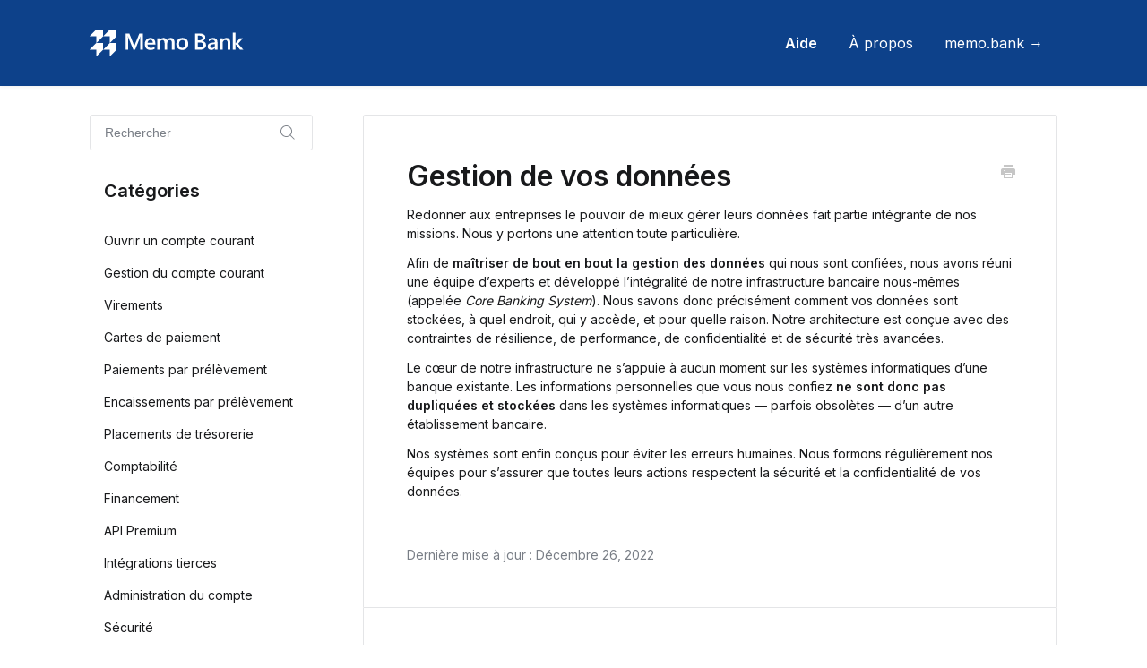

--- FILE ---
content_type: text/html; charset=utf-8
request_url: https://aide.memo.bank/article/268-acces-donnees
body_size: 4124
content:


<!DOCTYPE html>
<html>
    
<head>
    <meta charset="utf-8"/>
    <title>Gestion de vos données - Aide Memo Bank</title>
    <meta name="viewport" content="width=device-width, maximum-scale=1"/>
    <meta name="apple-mobile-web-app-capable" content="yes"/>
    <meta name="format-detection" content="telephone=no">
    <meta name="description" content="Redonner aux entreprises le pouvoir de mieux gérer leurs données fait partie intégrante de nos missions. Nous y portons une attention toute particulière. Afin d"/>
    <meta name="author" content="Memo Bank"/>
    <link rel="canonical" href="https://aide.memo.bank/article/268-acces-donnees"/>
    
        
   
            <meta name="twitter:card" content="summary"/>
            <meta name="twitter:title" content="Gestion de vos données" />
            <meta name="twitter:description" content="Redonner aux entreprises le pouvoir de mieux gérer leurs données fait partie intégrante de nos missions. Nous y portons une attention toute particulière. Afin d"/>


    

    
        <link rel="stylesheet" href="//d3eto7onm69fcz.cloudfront.net/assets/stylesheets/launch-1769230528397.css">
    
    <style>
        body { background: #ffffff; }
        .navbar .navbar-inner { background: #ffffff; }
        .navbar .nav li a, 
        .navbar .icon-private-w  { color: #18191b; }
        .navbar .brand, 
        .navbar .nav li a:hover, 
        .navbar .nav li a:focus, 
        .navbar .nav .active a, 
        .navbar .nav .active a:hover, 
        .navbar .nav .active a:focus  { color: #0b5dd0; }
        .navbar a:hover .icon-private-w, 
        .navbar a:focus .icon-private-w, 
        .navbar .active a .icon-private-w, 
        .navbar .active a:hover .icon-private-w, 
        .navbar .active a:focus .icon-private-w { color: #0b5dd0; }
        #serp-dd .result a:hover,
        #serp-dd .result > li.active,
        #fullArticle strong a,
        #fullArticle a strong,
        .collection a,
        .contentWrapper a,
        .most-pop-articles .popArticles a,
        .most-pop-articles .popArticles a:hover span,
        .category-list .category .article-count,
        .category-list .category:hover .article-count { color: #0b5dd0; }
        #fullArticle, 
        #fullArticle p, 
        #fullArticle ul, 
        #fullArticle ol, 
        #fullArticle li, 
        #fullArticle div, 
        #fullArticle blockquote, 
        #fullArticle dd, 
        #fullArticle table { color:#18191b; }
    </style>
    
        <link rel="stylesheet" href="//assets.memo.bank/helpscout/stylesheets/screen_2024-06-04.css">
    
    <link rel="apple-touch-icon-precomposed" href="//d33v4339jhl8k0.cloudfront.net/docs/assets/57eb8c469033602e61d48ddf/images/5f6a195a4cedfd0017636fd4/admin-web-app-icon-production.png">
    <link rel="shortcut icon" type="image/png" href="//d33v4339jhl8k0.cloudfront.net/docs/assets/57eb8c469033602e61d48ddf/images/5f11aeca04286306f8070124/memo-logo-white-with-bg_for-square-spaces_@2x.jpg">
    <!--[if lt IE 9]>
    
        <script src="//d3eto7onm69fcz.cloudfront.net/assets/javascripts/html5shiv.min.js"></script>
    
    <![endif]-->
    
        <script type="application/ld+json">
        {"@context":"https://schema.org","@type":"WebSite","url":"https://aide.memo.bank","potentialAction":{"@type":"SearchAction","target":"https://aide.memo.bank/search?query={query}","query-input":"required name=query"}}
        </script>
    
        <script type="application/ld+json">
        {"@context":"https://schema.org","@type":"BreadcrumbList","itemListElement":[{"@type":"ListItem","position":1,"name":"Aide Memo Bank","item":"https://aide.memo.bank"},{"@type":"ListItem","position":2,"name":"Aide","item":"https://aide.memo.bank/collection/140-aide"},{"@type":"ListItem","position":3,"name":"Gestion de vos données","item":"https://aide.memo.bank/article/268-acces-donnees"}]}
        </script>
    
    
        <html lang="fr">
<!-- Google Tag Manager -->
<script>(function(w,d,s,l,i){w[l]=w[l]||[];w[l].push({'gtm.start':
new Date().getTime(),event:'gtm.js'});var f=d.getElementsByTagName(s)[0],
j=d.createElement(s),dl=l!='dataLayer'?'&l='+l:'';j.async=true;j.src=
'https://www.googletagmanager.com/gtm.js?id='+i+dl;f.parentNode.insertBefore(j,f);
})(window,document,'script','dataLayer','GTM-WWWC75H');</script>
<!-- End Google Tag Manager -->
<!--Open Graph-->
<meta property="og:image" content="https://images.prismic.io/memo-bank/b1cc421e-d343-4f21-b1b0-2b26879b262b_logo-memo-bank-OG.png">
<meta property="og:description" content="Vous avez des questions ? Nous avons des réponses.">
<!--End Open Graph-->
    
</head>
    
    <body>
        
<header id="mainNav" class="navbar">
    <div class="navbar-inner">
        <div class="container-fluid">
            <a class="brand" href="/">
            
                
                    <img src="//d33v4339jhl8k0.cloudfront.net/docs/assets/57eb8c469033602e61d48ddf/images/5f11bf0704286306f8070243/memobank_helpscout@2x.png" alt="Aide Memo Bank" width="257" height="75">
                

            
            </a>
            
                <button type="button" class="btn btn-navbar" data-toggle="collapse" data-target=".nav-collapse">
                    <span class="sr-only">Toggle Navigation</span>
                    <span class="icon-bar"></span>
                    <span class="icon-bar"></span>
                    <span class="icon-bar"></span>
                </button>
            
            <div class="nav-collapse collapse">
                <nav role="navigation"><!-- added for accessibility -->
                <ul class="nav">
                    
                    
                        
                            <li  class="active"  id="aide"><a href="/collection/140-aide">Aide  <b class="caret"></b></a></li>
                        
                            <li  id="a-propos"><a href="/collection/10-a-propos">À propos  <b class="caret"></b></a></li>
                        
                            <li  id="memobank"><a href="/collection/340-memobank">memo.bank →  <b class="caret"></b></a></li>
                        
                    
                    
                </ul>
                </nav>
            </div><!--/.nav-collapse -->
        </div><!--/container-->
    </div><!--/navbar-inner-->
</header>
        <section id="contentArea" class="container-fluid">
            <div class="row-fluid">
                <section id="main-content" class="span9">
                    <div class="contentWrapper withRelated">
                        
    
    <article id="fullArticle">
        <h1 class="title">Gestion de vos données</h1>
    
        <a href="javascript:window.print()" class="printArticle" title="Imprimer |’article" aria-label="Print this Article"><i class="icon-print"></i></a>
        <p>Redonner aux entreprises le pouvoir de mieux gérer leurs données fait partie intégrante de nos missions. Nous y portons une attention toute particulière.</p>
<p>Afin de <strong>maîtriser de bout en bout la gestion des données</strong> qui nous sont confiées, nous avons réuni une équipe d’experts et développé l’intégralité de notre infrastructure bancaire nous-mêmes (appelée <em>Core Banking System</em>). Nous savons donc précisément comment vos données sont stockées, à quel endroit, qui y accède, et pour quelle raison. Notre architecture est conçue avec des contraintes de résilience, de performance, de confidentialité et de sécurité très avancées.</p>
<p>Le cœur de notre infrastructure ne s’appuie à aucun moment sur les systèmes informatiques d’une banque existante. Les informations personnelles que vous nous confiez <strong>ne sont donc pas dupliquées et stockées </strong>dans les systèmes informatiques — parfois obsolètes — d’un autre établissement bancaire.</p>
<p>Nos systèmes sont enfin conçus pour éviter les erreurs humaines. Nous formons régulièrement nos équipes pour s’assurer que toutes leurs actions respectent la sécurité et la confidentialité de vos données.</p>
    </article>
    

    <section class="articleFoot">
    

    <time class="lu" datetime=2022-12-26 >Dernière mise à jour : Décembre 26, 2022</time>
    </section>

                    </div><!--/contentWrapper-->
                    
                        <section class="related">
                            <h3>Articles liés</h3>
                            <ul>
                                
                                    <li><a href="/article/267-stockage-et-echanges-donnees"><i class="icon-article-doc"></i><span>Stockage et échange de vos données</span></a></li>
                                
                                    <li><a href="/article/266-politique-traitement-donnees"><i class="icon-article-doc"></i><span>Traitement de vos données</span></a></li>
                                
                                    <li><a href="/article/269-traitement-donnees-personnelles"><i class="icon-article-doc"></i><span>Qui peut accéder à vos données</span></a></li>
                                
                            </ul>
                        </section>
                    
                </section><!--/content-->
                <aside id="sidebar" class="span3">
                 

<form action="/search" method="GET" id="searchBar" class="sm" autocomplete="off">
    
                    <input type="hidden" name="collectionId" value="5f1857422c7d3a10cbab2284"/>
                    <input type="text" name="query" title="search-query" class="search-query" placeholder="Rechercher" value="" aria-label="Rechercher" />
                    <button type="submit">
                        <span class="sr-only">Toggle Search</span>
                        <i class="icon-search"></i>
                    </button>
                    <div id="serp-dd" style="display: none;" class="sb">
                        <ul class="result">
                        </ul>
                    </div>
                
</form>

                
                    <h3>Catégories</h3>
                    <ul class="nav nav-list">
                    
                        
                            <li ><a href="/category/279-ouvrir-un-compte-courant">Ouvrir un compte courant  <i class="icon-arrow"></i></a></li>
                        
                    
                        
                            <li ><a href="/category/277-gestion-du-compte-courant">Gestion du compte courant  <i class="icon-arrow"></i></a></li>
                        
                    
                        
                            <li ><a href="/category/278-virements">Virements  <i class="icon-arrow"></i></a></li>
                        
                    
                        
                            <li ><a href="/category/317-cartes-de-paiement">Cartes de paiement  <i class="icon-arrow"></i></a></li>
                        
                    
                        
                            <li ><a href="/category/280-prelevement-sepa">Paiements par prélèvement  <i class="icon-arrow"></i></a></li>
                        
                    
                        
                            <li ><a href="/category/337-encaissements-par-prelevement">Encaissements par prélèvement  <i class="icon-arrow"></i></a></li>
                        
                    
                        
                            <li ><a href="/category/364-comptes-a-terme">Placements de trésorerie  <i class="icon-arrow"></i></a></li>
                        
                    
                        
                            <li ><a href="/category/387-comptabilite">Comptabilité  <i class="icon-arrow"></i></a></li>
                        
                    
                        
                            <li ><a href="/category/284-financement">Financement  <i class="icon-arrow"></i></a></li>
                        
                    
                        
                            <li ><a href="/category/349-api">API Premium  <i class="icon-arrow"></i></a></li>
                        
                    
                        
                            <li ><a href="/category/395-integrations-tierces">Intégrations tierces  <i class="icon-arrow"></i></a></li>
                        
                    
                        
                            <li ><a href="/category/285-administration-du-compte">Administration du compte  <i class="icon-arrow"></i></a></li>
                        
                    
                        
                            <li ><a href="/category/287-securite">Sécurité  <i class="icon-arrow"></i></a></li>
                        
                    
                        
                            <li  class="active" ><a href="/category/286-donnees">Données  <i class="icon-arrow"></i></a></li>
                        
                    
                        
                            <li ><a href="/category/288-juridique">Juridique  <i class="icon-arrow"></i></a></li>
                        
                    
                    </ul>
                
                </aside><!--/span-->
            </div><!--/row-->
            <div id="noResults" style="display:none;">Pas de résultats trouvés</div>
            <footer>
                

<p>&copy;
    
        <a href="https://memo.bank">Memo Bank</a>
    
    2026. <span>Powered by <a rel="nofollow noopener noreferrer" href="https://www.helpscout.com/docs-refer/?co=Memo+Bank&utm_source=docs&utm_medium=footerlink&utm_campaign=Docs+Branding" target="_blank">Help Scout</a></span>
    
        
    
</p>

            </footer>
        </section><!--/.fluid-container-->
        
        
    <script src="//d3eto7onm69fcz.cloudfront.net/assets/javascripts/app4.min.js"></script>

<script>
// keep iOS links from opening safari
if(("standalone" in window.navigator) && window.navigator.standalone){
// If you want to prevent remote links in standalone web apps opening Mobile Safari, change 'remotes' to true
var noddy, remotes = false;
document.addEventListener('click', function(event) {
noddy = event.target;
while(noddy.nodeName !== "A" && noddy.nodeName !== "HTML") {
noddy = noddy.parentNode;
}

if('href' in noddy && noddy.href.indexOf('http') !== -1 && (noddy.href.indexOf(document.location.host) !== -1 || remotes)){
event.preventDefault();
document.location.href = noddy.href;
}

},false);
}
</script>
        
    </body>
</html>




--- FILE ---
content_type: text/css; charset=utf-8
request_url: https://assets.memo.bank/helpscout/stylesheets/screen_2024-06-04.css
body_size: 2564
content:
@import url("https://fonts.googleapis.com/css2?family=Inter:wght@400;600&display=swap");
#mainNav, #docsSearch { background-color: #0d418a; }

#mainNav .container-fluid { display: flex; justify-content: space-between; align-items: center; height: 96px; }
#mainNav .container-fluid::before, #mainNav .container-fluid::after { content: none; }
#mainNav .navbar-inner { background-color: #0d418a; }
#mainNav .nav { position: static; }
#mainNav .nav li a { color: #ffffff; font-size: 16px; padding: 16px; }
#mainNav .nav .active a { color: #ffffff; font-weight: bold; }
#mainNav .nav .active .caret { display: none; }
#mainNav a.brand { width: 172px; height: 30px; background: no-repeat left center url("../images/memo-bank-logo.svg"); }
#mainNav a.brand img { display: none; }

#docsSearch { border-bottom: none; }
#docsSearch h1 { font-size: 32px; line-height: 1.5; margin-bottom: 40px; font-weight: bold; color: #ffffff; }

#searchBar { padding: 0; padding-bottom: 48px; }
#searchBar .search-query { border: none; border-radius: 3px; box-shadow: none; font-size: 20px; color: #18191b; padding-left: 16px; }
#searchBar .search-query::placeholder { color: #797e86; }
#searchBar button[type='submit'] { background-color: transparent; padding-left: 24px; padding-right: 24px; border: none; text-shadow: none; border-radius: 0 3px 3px 0; top: 0; }
#searchBar button[type='submit'] i.icon-search { display: block; content: url("../images/icons/magnifying-glass.svg"); }
#searchBar button[type='submit'] span { display: none; }

#serp-dd { background: #ffffff; border: 1px solid #e4e5e7; box-shadow: 0px 24px 32px 0px rgba(0, 0, 0, 0.1); border-radius: 3px; box-sizing: border-box; top: 56px; }
#serp-dd .result a { color: #18191b; padding: 16px 24px 16px 24px; }

.collection-category h2, .collection-category .category { margin: 0; }
.collection-category h2 { padding: 0; }

.collection-category { max-width: 744px; margin: 0 auto 16px auto; }
.collection-category h2 { display: none; }
.collection-category:not(:last-of-type) { border-bottom: 1px solid #e4e5e7; padding-bottom: 0; }
.collection-category .category-list { margin: 0; }
.collection-category .category-list:not(.two-col) .category { display: block; width: 100%; }
.collection-category .category-list.two-col { display: flex; }
.collection-category .category-list.two-col .category { width: 50%; }
.collection-category .category-list.two-col .category:nth-child(odd) { margin-right: 32px; }
.collection-category .category-list .category { box-sizing: border-box; margin-bottom: 32px; padding: 24px 24px 24px 96px; border-radius: 3px; background-position: 24px center; background-repeat: no-repeat; }
.collection-category .category-list .category h3, .collection-category .category-list .category p { text-align: left; }
.collection-category .category-list .category .article-count { display: none; }
.collection-category .category-list .category h3 { font-size: 16px; line-height: 1.25; font-weight: 600; color: #18191b; margin-top: 0; margin-bottom: 4px; }
.collection-category .category-list .category p { font-size: 14px; color: #797e86; margin: 0; line-height: 1.5; }

#category-357 { background-image: url("../images/institutional-building.svg"); }

#category-107 { background-image: url("../images/about.svg"); }

#category-279 { background-image: url("../images/account-opening.svg"); }

#category-277 { background-image: url("../images/current-account-management.svg"); }

#category-278 { background-image: url("../images/transfers.svg"); }

#category-280 { background-image: url("../images/direct-debit-payment.svg"); }

#category-284 { background-image: url("../images/financing.svg"); }

#category-285 { background-image: url("../images/account-administration.svg"); }

#category-287 { background-image: url("../images/security.svg"); }

#category-286 { background-image: url("../images/data.svg"); }

#category-288 { background-image: url("../images/legal.svg"); }

#category-304 { background-image: url("../images/service-availability.svg"); }

#category-317 { background-image: url("../images/payment-cards.svg"); }

#category-337 { background-image: url("../images/direct-debit-collection.svg"); }

#category-349 { background-image: url("../images/premium-api.svg"); }

#category-364 { background-image: url("../images/cash-investment.svg"); }

#category-387 { background-image: url("../images/accounting.svg"); }

#category-395 { background-image: url("../images/integrations.svg"); }

#main-content { background: none; }
#main-content .contentWrapper, #main-content .related { border: 1px solid #e4e5e7; border-radius: 3px; padding: 48px; }
#main-content h1 { font-size: 32px; line-height: 1.25; font-weight: 600; color: #18191b; margin-bottom: 8px; }
#main-content .descrip { font-size: 14px; color: #797e86; line-height: 1.5; margin-top: 0; margin-bottom: 40px; }
#main-content .articleList { margin-top: 24px; }
#main-content .articleList h3, #main-content .related h3 { font-size: 20px; line-height: 1.5; color: #18191b; margin-bottom: 16px; text-transform: capitalize; padding-left: 0; }
#main-content .articleList ul, #main-content .related ul { margin-left: 20px; }
#main-content .articleList li, #main-content .related li { margin: 0; }
#main-content .articleList li + li, #main-content .related li + li { margin-top: 16px; margin-bottom: 0; }
#main-content .articleList li a, #main-content .related li a { display: flex; align-items: center; font-size: 14px; line-height: 1.5; }
#main-content .articleList li a:hover, #main-content .related li a:hover { color: #0b5dd0; }
#main-content .articleList .icon-article-doc, #main-content .related .icon-article-doc { font-size: 0; flex-shrink: 0; }
#main-content .articleList .icon-article-doc::before, #main-content .related .icon-article-doc::before { content: url("../images/icons/small-note.svg"); margin-right: 8px; }
#main-content #serp .articleList a { font-size: 14px; line-height: 1.5; display: flex; }
#main-content #serp .articleList a:hover { text-decoration: underline; }
#main-content #serp .articleList p { padding-left: 16px; color: #18191b; }
#main-content #serp .articlesFound, #main-content #serp .nada { font-size: 14px; line-height: 1.5; margin-top: 0; color: #797e86; }

#sidebar form input.search-query { border: 1px solid #e4e5e7; border-radius: 3px; box-shadow: none; color: #18191b; padding-right: 48px; }
#sidebar form input.search-query::placeholder { color: #797e86; }
#sidebar form input.search-query:focus { box-shadow: none; border-color: #0b5dd0; }
#sidebar button[type='submit'] { right: 0; padding-left: 16px; padding-right: 16px; }
#sidebar h3 { font-size: 20px; font-weight: 600; text-transform: capitalize; color: #18191b; padding-left: 16px; line-height: 1.5; margin-bottom: 24px; }
#sidebar .nav-list li { padding-left: 16px; border-radius: 3px; }
#sidebar .nav-list .active { background-color: #f0f6fe; }
#sidebar .nav-list .active .icon-arrow { display: none !important; }
#sidebar .nav-list a { font-size: 14px; line-height: 1.5; color: #18191b; display: block; height: 100%; width: 100%; }
#sidebar .nav-list .active a, #sidebar .nav-list .active a:hover { color: #0b5dd0; font-weight: 400; }
#sidebar .nav-list li:not(.active):hover { background-color: #f0f6fe; cursor: pointer; }

article#fullArticle h1, article#fullArticle h2, article#fullArticle h3, article#fullArticle h4, article#fullArticle h5, article#fullArticle h6 { color: #18191b; font-weight: 600; line-height: 1.25; margin-top: 24px; margin-bottom: 16px; }
article#fullArticle h1 { font-size: 32px; }
article#fullArticle h2 { font-size: 24px; }
article#fullArticle h3 { font-size: 20px; }
article#fullArticle h4 { font-size: 16px; }
article#fullArticle h5 { font-size: 14px; }
article#fullArticle h6 { font-size: 12px; }
article#fullArticle p { color: #18191b; font-size: 14px; line-height: 1.5; margin-bottom: 16px; }
article#fullArticle strong { color: #18191b; }
article#fullArticle .callout + h3 { padding-top: 0; border-top: none; }
article#fullArticle .callout, article#fullArticle .callout-red, article#fullArticle .callout-blue, article#fullArticle .callout-yellow, article#fullArticle .callout-green, article#fullArticle .callout-grey { border-left-width: 4px; border-radius: 0 3px 3px 0; padding: 16px; margin-bottom: 16px; }
article#fullArticle .calloutp, article#fullArticle .callout-redp, article#fullArticle .callout-bluep, article#fullArticle .callout-yellowp, article#fullArticle .callout-greenp, article#fullArticle .callout-greyp { margin-top: 0; margin-bottom: 24px; line-height: 1.5; }
article#fullArticle .callout, article#fullArticle .callout-blue { background-color: #f0f6fe; border-color: #0b5dd0; }
article#fullArticle dt { background-color: #5599f6; font-size: 14px; font-weight: 600; padding: 8px; width: 24px; height: 24px; }
article#fullArticle dd { padding-top: 2px; }
article#fullArticle dd p { margin-top: 4px; }
article#fullArticle > div { overflow-x: auto; }

.articleFoot time.lu { font-family: inherit; font-style: initial; float: none; font-size: 14px; line-height: 1.5; color: #797e86; width: 100%; }

#main-content .contentWrapper.withRelated { border-radius: 3px 3px 0 0; border-bottom: none; }
#main-content .contentWrapper.withRelated + .related { border-radius: 0 0 3px 3px; }
#main-content .contentWrapper.withRelated + .related li { padding: 0; }

@media (max-width: 768px) { .collection-category .category-list.two-col { flex-direction: column; }
  .collection-category .category-list .category { width: 100%; margin-bottom: 24px; padding: 16px 16px 16px 80px; background-position: 16px center; background-size: 40px; }
  .collection-category .category-list .category h3 { font-size: 16px; }
  .collection-category .category-list .category p { line-height: 1.25; }
  #sidebar { margin: 0 -20px 24px -20px; }
  #sidebar #searchBar.sm { padding: 0 0 0 16px; }
  #mainNav .container-fluid { display: block; height: auto; margin-top: 8px; margin-bottom: 8px; }
  #mainNav .container-fluid::before, #mainNav .container-fluid::after { content: ''; }
  #mainNav .container-fluid .btn-navbar { right: 0; margin-top: 4px; }
  #mainNav .container-fluid .btn-navbar .icon-bar { background: white; }
  #mainNav .nav li a { padding: 4px; font-size: 14px; }
  #mainNav a.brand { width: 86px; height: 15px; background-size: 100%; }
  #docsSearch h1 { font-size: 26px; line-height: 1.25; margin-top: 16px; margin-bottom: 24px; }
  #searchBar { padding-bottom: 32px; }
  #searchBar .search-query { font-size: 16px; }
  article#fullArticle h1 { font-size: 26px; }
  article#fullArticle h2 { font-size: 22px; }
  article#fullArticle h3 { font-size: 18px; }
  #main-content { background: none; }
  #main-content .contentWrapper, #main-content .related { padding: 16px; border-top: 1px solid #e4e5e7; border-right: none; border-bottom: 1px solid #e4e5e7; border-left: none; border-bottom-left-radius: 0 !important; border-bottom-right-radius: 0 !important; }
  #main-content .articleList ul, #main-content .related ul { margin-left: 21px; }
  #categoryHead h1 { font-size: 26px; line-height: 1.25; } }
body { font-family: 'Inter', sans-serif; -webkit-font-smoothing: antialiased; }

html { font-size: 12px; }

a { color: #0b5dd0; }


--- FILE ---
content_type: image/svg+xml
request_url: https://assets.memo.bank/helpscout/images/memo-bank-logo.svg
body_size: 3282
content:
<svg xmlns="http://www.w3.org/2000/svg" width="172" height="30" viewBox="0 0 172 30">
  <path fill="#FFF" d="M15.0117188,15 L15.0117188,22.5 L7.50585938,30 L7.50585938,22.5 L0,22.5 L7.50585938,15 L15.0117188,15 Z M30.0234375,15 L30.0234375,22.5 L22.5175781,30 L22.5175781,22.5 L15.0117188,22.5 L22.5175781,15 L30.0234375,15 Z M137.7532,9.32324218 C141.016193,9.32324218 142.647689,10.924235 142.647689,14.1262207 L142.647689,14.1262207 L142.647689,22.5 L139.80939,22.5 L139.80939,20.4882813 L139.758931,20.4882813 L139.6684,20.6399425 C138.779851,22.0811527 137.502308,22.8017578 135.835771,22.8017578 C134.565895,22.8017578 133.571439,22.4580892 132.852403,21.770752 C132.133368,21.0834147 131.773849,20.1739502 131.773849,19.0423584 C131.773849,16.6115316 133.178282,15.1949463 135.987147,14.7926026 L135.987147,14.7926026 L139.822004,14.2519531 L139.820187,14.1089368 C139.775366,12.3685877 138.901356,11.4984131 137.198154,11.4984131 C135.659166,11.4984131 134.271553,12.0264893 133.035316,13.0826416 L133.035316,13.0826416 L133.035316,10.5302734 L133.24125,10.4125879 C134.555488,9.68635741 136.059471,9.32324218 137.7532,9.32324218 Z M103.658853,9.32324218 C105.677199,9.32324218 107.249827,9.91418459 108.376737,11.0960694 C109.503647,12.2779541 110.067102,13.9166667 110.067102,16.012207 C110.067102,18.0658366 109.459496,19.7108358 108.244283,20.9472046 C107.02907,22.1835734 105.395472,22.8017578 103.343487,22.8017578 C101.35037,22.8017578 99.75882,22.2003377 98.5688368,20.9974976 C97.3788536,19.7946574 96.7838619,18.1999512 96.7838619,16.2133789 C96.7838619,14.0507812 97.4040829,12.3617757 98.6445248,11.1463623 C99.8849667,9.93094891 101.55641,9.32324218 103.658853,9.32324218 Z M67.8438218,9.32324218 C69.6098744,9.32324218 70.976463,9.88903811 71.9435871,11.0206299 C72.9107111,12.1522217 73.3942734,13.7238769 73.3942734,15.7355957 L73.3942734,15.7355957 L73.3942734,16.8546142 L64.5892388,16.8546142 L64.597328,17.0402872 C64.662533,18.140742 65.0277644,18.9966977 65.6930215,19.6081543 C66.3952381,20.2535807 67.3602595,20.5762939 68.5880867,20.5762939 C69.96729,20.5762939 71.2329612,20.1655681 72.3851005,19.3441162 L72.3851005,19.3441162 L72.3851005,21.6953125 L72.2293844,21.7894336 C71.0717284,22.4643164 69.5678255,22.8017578 67.7176751,22.8017578 C65.817066,22.8017578 64.3264329,22.217102 63.2457768,21.0477905 C62.1651207,19.878479 61.6247927,18.2334798 61.6247927,16.1127929 C61.6247927,14.1094564 62.2197843,12.4770304 63.4097675,11.2155152 C64.5997508,9.95399984 66.0777687,9.32324218 67.8438218,9.32324218 Z M44.3576856,4.4699707 L49.1134134,16.477417 L49.1840555,16.6586952 C49.5058696,17.4900566 49.7177959,18.1169678 49.8198345,18.5394287 L49.8198345,18.5394287 L49.8829078,18.5394287 L49.9486843,18.3401813 C50.2298111,17.4928988 50.4601788,16.855213 50.6397876,16.427124 L50.6397876,16.427124 L55.4838181,4.4699707 L59.558354,4.4699707 L59.558354,22.5 L56.5812937,22.5 L56.5812937,10.8320313 L56.5823387,10.6077216 C56.5906986,9.69530598 56.6492191,8.60076434 56.7578991,7.32409666 L56.7578991,7.32409666 L56.7074404,7.32409666 L56.6651176,7.50198204 C56.4973203,8.19775104 56.3474374,8.7042518 56.2154683,9.02148439 L56.2154683,9.02148439 L50.8163929,22.5 L48.7475882,22.5 L43.3358979,9.12207032 L43.3008157,9.02751059 C43.1598898,8.63468979 43.0117981,8.06688514 42.8565407,7.32409666 L42.8565407,7.32409666 L42.8060821,7.32409666 L42.8159215,7.43565279 C42.8766401,8.16387402 42.9069994,9.3043823 42.9069994,10.8571778 L42.9069994,22.5 L40.1317736,22.5 L40.1317736,4.4699707 L44.3576856,4.4699707 Z M123.418573,4.4699707 L123.644671,4.47213358 C125.287598,4.50385587 126.597742,4.88452325 127.575104,5.61413577 C128.596892,6.37691245 129.107786,7.37019857 129.107786,8.59399414 C129.107786,9.61661786 128.817648,10.5051269 128.237374,11.2595215 C127.657099,12.013916 126.853966,12.5503744 125.827974,12.8688965 L125.827974,12.8688965 L125.827974,12.9191894 L126.033098,12.9458688 C127.182343,13.1136543 128.108424,13.5636845 128.811341,14.2959595 C129.555606,15.0713094 129.927739,16.0792643 129.927739,17.3198242 C129.927739,18.8621419 129.31803,20.111084 128.098613,21.0666504 C126.879195,22.0222168 125.340206,22.5 123.481646,22.5 L123.481646,22.5 L117.678901,22.5 L117.678901,4.4699707 L123.418573,4.4699707 Z M152.671041,9.32324218 C154.075473,9.32324218 155.14772,9.77797446 155.88778,10.687439 C156.62784,11.5969035 156.99787,12.9108073 156.99787,14.6291504 L156.99787,14.6291504 L156.99787,22.5 L154.071268,22.5 L154.071268,15.2452392 L154.069945,15.0830795 C154.032028,12.7855056 153.178876,11.6367188 151.510492,11.6367188 C150.619056,11.6367188 149.8832,11.9699097 149.302926,12.6362915 C148.722651,13.3026733 148.432514,14.142985 148.432514,15.1572266 L148.432514,15.1572266 L148.432514,22.5 L145.493297,22.5 L145.493297,9.62500002 L148.432514,9.62500002 L148.432514,11.7624512 L148.482973,11.7624512 L148.577904,11.6076211 C149.540609,10.0847018 150.904987,9.32324218 152.671041,9.32324218 Z M162.782695,3.43896484 L162.782695,15.5218506 L162.833153,15.5218506 L167.576267,9.62500002 L171.095757,9.62500002 L165.759755,15.8361816 L171.5625,22.5 L167.853789,22.5 L162.833153,16.3139649 L162.782695,16.3139649 L162.782695,22.5 L159.843478,22.5 L159.843478,3.43896484 L162.782695,3.43896484 Z M90.5070651,9.32324218 C93.3495694,9.32324218 94.7708215,11.0709229 94.7708215,14.5662842 L94.7708215,14.5662842 L94.7708215,22.5 L91.8442194,22.5 L91.8442194,15.4841308 L91.8426298,15.2741473 C91.8235504,14.0328444 91.6327579,13.1263171 91.2702523,12.5545654 C90.8876078,11.9510498 90.2421575,11.649292 89.3339019,11.649292 C88.568612,11.649292 87.9189568,12.0306804 87.3849364,12.793457 C86.8509154,13.5562337 86.5839052,14.4698893 86.5839052,15.5344238 L86.5839052,15.5344238 L86.5839052,22.5 L83.6446889,22.5 L83.6446889,15.2452392 L83.6433105,15.0799307 C83.6047229,12.7928382 82.7557952,11.649292 81.0965268,11.649292 C80.3060081,11.649292 79.6563529,12.0097249 79.1475613,12.7305908 C78.6387702,13.4514567 78.3843746,14.3860677 78.3843746,15.5344238 L78.3843746,15.5344238 L78.3843746,22.5 L75.4577725,22.5 L75.4577725,9.62500002 L78.3843746,9.62500002 L78.3843746,11.6618652 L78.4348333,11.6618652 L78.5295975,11.5085555 C79.4593354,10.0516799 80.7859258,9.32324218 82.5093692,9.32324218 C83.4008053,9.32324218 84.1808121,9.56842039 84.849389,10.0587769 C85.5179664,10.5491333 85.9741967,11.1924642 86.2180798,11.9887696 C87.1767946,10.2117513 88.606456,9.32324218 90.5070651,9.32324218 Z M139.822004,16.1756592 L137.109852,16.5528565 L136.919475,16.5796769 C136.172747,16.6936544 135.60337,16.8879817 135.211345,17.1626587 C134.786651,17.4602254 134.574305,17.982015 134.574305,18.7280274 C134.574305,19.2728679 134.769832,19.7192179 135.160887,20.0670776 C135.551941,20.4149373 136.075449,20.5888672 136.731412,20.5888672 C137.622848,20.5888672 138.360806,20.2766317 138.945285,19.6521606 C139.529765,19.0276896 139.822004,18.241862 139.822004,17.2946777 L139.822004,17.2946777 L139.822004,16.1756592 Z M103.482248,11.649292 C102.338518,11.649292 101.434468,12.0474447 100.770096,12.84375 C100.105723,13.6400553 99.7735374,14.7381185 99.7735374,16.1379394 C99.7735374,17.4874675 100.109928,18.5499064 100.78271,19.3252563 C101.455492,20.1006063 102.355338,20.4882813 103.482248,20.4882813 C104.634387,20.4882813 105.519516,20.1068929 106.137634,19.3441162 C106.755753,18.5813395 107.064812,17.4958496 107.064812,16.0876465 C107.064812,14.6710612 106.755753,13.5771891 106.137634,12.8060302 C105.519516,12.0348714 104.634387,11.649292 103.482248,11.649292 Z M122.838299,14.4028321 L120.668577,14.4028321 L120.668577,20.111084 L123.229353,20.111084 C124.347853,20.111084 125.211957,19.8533325 125.821666,19.3378296 C126.431375,18.8223267 126.736229,18.1119385 126.736229,17.2066651 C126.736229,15.3374431 125.436919,14.4028321 122.838299,14.4028321 L122.838299,14.4028321 Z M30.0234375,0 L30.0234375,7.5 L22.5175781,15 L22.5175781,7.5 L15.0117188,7.5 L22.5175781,0 L30.0234375,0 Z M15.0117188,0 L15.0117188,7.5 L7.50585938,15 L7.50585938,7.5 L0,7.5 L7.50585938,0 L15.0117188,0 Z M67.8059778,11.4732666 C66.9650004,11.4732666 66.2522719,11.7792155 65.6677922,12.3911133 C65.0833131,13.0030111 64.7237953,13.8035075 64.5892388,14.7926026 L64.5892388,14.7926026 L70.5685887,14.7926026 C70.5601789,13.7448324 70.3120904,12.9296672 69.8243237,12.3471069 C69.3365565,11.7645467 68.6637747,11.4732666 67.8059778,11.4732666 Z M122.850913,6.87145998 L120.668577,6.87145998 L120.668577,12.0013428 L122.611235,12.0013428 C123.654047,12.0013428 124.471897,11.7561646 125.064786,11.2658081 C125.657675,10.7754516 125.95412,10.0818278 125.95412,9.1849365 C125.95412,7.64261882 124.919718,6.87145998 122.850913,6.87145998 L122.850913,6.87145998 Z" />
</svg>


--- FILE ---
content_type: image/svg+xml
request_url: https://assets.memo.bank/helpscout/images/icons/magnifying-glass.svg
body_size: -220
content:
<svg xmlns="http://www.w3.org/2000/svg" width="24" height="24" viewBox="0 0 24 24">
  <path fill="#80858C" d="M14.1464466,14.8535534 L14.8535534,14.1464466 L19.8535534,19.1464466 L19.1464466,19.8535534 L14.1464466,14.8535534 Z M10.5,16 C13.5375661,16 16,13.5375661 16,10.5 C16,7.46243388 13.5375661,5 10.5,5 C7.46243388,5 5,7.46243388 5,10.5 C5,13.5375661 7.46243388,16 10.5,16 Z M10.5,17 C6.91014913,17 4,14.0898509 4,10.5 C4,6.91014913 6.91014913,4 10.5,4 C14.0898509,4 17,6.91014913 17,10.5 C17,14.0898509 14.0898509,17 10.5,17 Z" />
</svg>


--- FILE ---
content_type: image/svg+xml
request_url: https://assets.memo.bank/helpscout/images/icons/small-note.svg
body_size: -141
content:
<svg xmlns="http://www.w3.org/2000/svg" width="24" height="24" viewBox="0 0 24 24">
  <path fill="#797e86" d="M18,4 C19.1045695,4 20,4.8954305 20,6 L20,17 C20,18.1045695 19.1045695,19 18,19 L6,19 C4.8954305,19 4,18.1045695 4,17 L4,6 C4,4.8954305 4.8954305,4 6,4 L18,4 Z M18,5 L6,5 C5.48716416,5 5.06449284,5.38604019 5.00672773,5.88337887 L5,6 L5,17 C5,17.5128358 5.38604019,17.9355072 5.88337887,17.9932723 L6,18 L18,18 C18.5128358,18 18.9355072,17.6139598 18.9932723,17.1166211 L19,17 L19,6 C19,5.48716416 18.6139598,5.06449284 18.1166211,5.00672773 L18,5 Z M14,14 L14,15 L7,15 L7,14 L14,14 Z M17,11 L17,12 L7,12 L7,11 L17,11 Z M17,8 L17,9 L7,9 L7,8 L17,8 Z" />
</svg>
